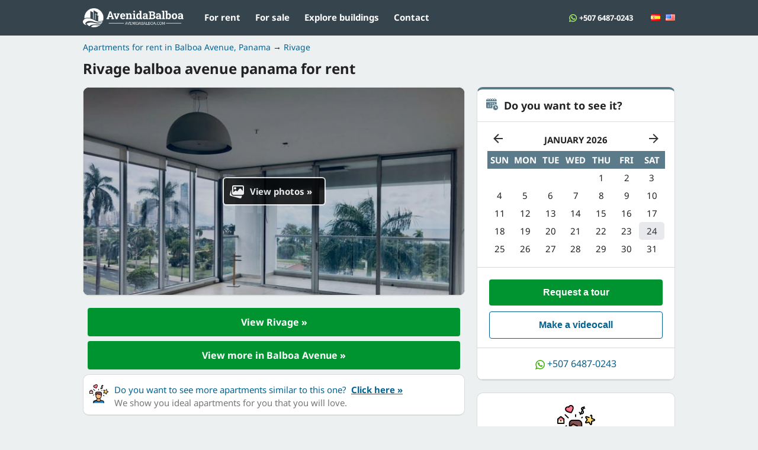

--- FILE ---
content_type: text/html; charset=utf-8
request_url: https://www.avenidabalboa.com/en/rivage-balboa-avenue-panama-for-rent_p-1000865.htm
body_size: 11118
content:
<!DOCTYPE html>
<html xmlns="https://www.w3.org/1999/xhtml" lang="en">
	<head>
		<title>Rivage balboa avenue panama for rent - P1000865 | AvenidaBalboa.com</title>
		<meta http-equiv="content-type" content="text/html; charset=utf-8" />
		<meta name="language" content="en" />
   		<meta http-equiv="content-language" content="en" />
		<meta name="author" content="avenidabalboa.com" />
		<meta name="description" content="Apartment rental in rivage 3 bedrooms. rivage balboa avenue 3 bedrooms - P1000865" />
		<meta name="keywords" content="real estate, panama, properties, for rent, apartment, 1000865" />
						<meta property="og:image:type" content="image/jpeg" />
		<meta property="og:title" content="Rivage balboa avenue panama for rent - P1000865 | AvenidaBalboa.com"/>
	 	<meta property="og:description" content="Apartment rental in rivage 3 bedrooms. rivage balboa avenue 3 bedrooms - P1000865"/>
		<meta property="og:url" content="https://www.avenidabalboa.com/en/rivage-balboa-avenue-panama-for-rent_p-1000865.htm"/>
		<meta property="og:image"content="https://www.avenidabalboa.com/files/props/1000865/thumb_1177711229.jpg"/>
				<link rel="canonical" href="https://www.avenidabalboa.com/en/rivage-balboa-avenue-panama-for-rent_p-1000865.htm" />						<meta name="viewport" content="width=device-width">
		<link rel="stylesheet" href="/includes/css/home.css?v=6D5s"/>
		<link rel="icon" href="/favicon.ico">
		<script src="/includes/js/general.js?s=0kmds7n"></script>

					<script src="/includes/extra/jquery.min.js"></script>
				<!-- Meta Pixel Code -->
		<script>
		  !function(f,b,e,v,n,t,s)
		  {if(f.fbq)return;n=f.fbq=function(){n.callMethod?
		  n.callMethod.apply(n,arguments):n.queue.push(arguments)};
		  if(!f._fbq)f._fbq=n;n.push=n;n.loaded=!0;n.version='2.0';
		  n.queue=[];t=b.createElement(e);t.async=!0;
		  t.src=v;s=b.getElementsByTagName(e)[0];
		  s.parentNode.insertBefore(t,s)}(window, document,'script',
		  'https://connect.facebook.net/en_US/fbevents.js');
		  fbq('init', '569388007964129');
		  fbq('track', 'PageView');
		</script>
		<noscript><img height="1" width="1" style="display:none"
		  src="https://www.facebook.com/tr?id=569388007964129&ev=PageView&noscript=1"
		/></noscript>
		<!-- End Meta Pixel Code -->
	</head>
	<body>
	<!-- Google tag (gtag.js) -->
<script async src="https://www.googletagmanager.com/gtag/js?id=G-HHJR5MYNDX"></script>
<script>
  window.dataLayer = window.dataLayer || [];
  function gtag(){dataLayer.push(arguments);}
  gtag('js', new Date());

  gtag('config', 'G-HHJR5MYNDX');

  function ga(){}
</script>	
	<script>
		function validate_wa(){
			if(document.wa_form.form_phone.value==""){
				alert ( "Please write your phone/Whatsapp." );
			}else{
				$.ajax({
					beforeSend: function(){
						$('#wa_content').html('<div style="text-align:center;padding:15px"><img src="/includes/img/loading.gif"/></div>');
					},
					type: "POST",
					url: "/browse/process.php?lang=en",
					data: $("#wa_form").serialize(),
					success: function(data){
						$("#wa_content").html(data);
					}
				});

				gtag('event', 'whatsapp_chat');
			}
		}

		function validate_supportbox(){
			//if(document.supportbox_form.form_phone.value==""){
			//	alert ( "Please write your phone/Whatsapp." );
			//}else{
				$.ajax({
					beforeSend: function(){
						$('#supportbox_content').html('<div style="text-align:center;padding:15px"><img src="/includes/img/loading.gif"/></div>');
					},
					type: "POST",
					url: "/browse/process.php?lang=en",
					data: $("#supportbox_form").serialize(),
					success: function(data){
						$("#supportbox_content").html(data);
					}
				});

				gtag('event', 'supportbox');
			//}
		}

		var supportbox_last_step='1';
		function supportbox_steps(step,stepsdata){
			document.getElementById('supportbox_message').innerHTML='<img src="/includes/img/loading_bar.gif"/>';
			document.getElementById('supportbox_step_'+supportbox_last_step).style.display='none';

			document.getElementById('stepsdata').value=document.getElementById('stepsdata').value+', '+stepsdata;
			
			setTimeout(() => {
				document.getElementById('supportbox_step_'+step).style.display='block';

				if(step=='2'){
					document.getElementById('supportbox_message').innerHTML='Thank you, What is your name?';
				}else if(step=='3'){
					document.getElementById('supportbox_message').innerHTML='Could you please provide your WhatsApp number so we can reach you?';
				}else if(step=='4'){
					document.getElementById('supportbox_message').innerHTML='Give me an email address';
				}else if(step=='5'){
					document.getElementById('supportbox_message').innerHTML='Where do I send you the apartment list? I will also attach information and some recommendations that will be very useful for your case';
					document.getElementById('supportbox_title').innerHTML='<span style="color:green">We found 9 perfect apartments for you.</span>';
				}else if(step=='10'){
					document.getElementById('supportbox_message').innerHTML='Are you looking for an apartment to rent or buy?';
				}else if(step=='11'){
					document.getElementById('supportbox_message').innerHTML='Does it have to be furnished? (have furniture)';
				}else if(step=='12'){
					document.getElementById('supportbox_message').innerHTML='How many bedrooms do you need?';
				}else if(step=='13'){
					document.getElementById('supportbox_message').innerHTML='How many people will live in the apartment?';
				}else if(step=='14'){
					document.getElementById('supportbox_message').innerHTML='Do you have pets?';
				}else if(step=='15'){
					document.getElementById('supportbox_message').innerHTML='Which situation best describes you?';
				}else if(step=='16'){
					document.getElementById('supportbox_message').innerHTML='To offer you an option that suits your needs... What is the reason for your move to Panama?';
				}else if(step=='17'){
					document.getElementById('supportbox_message').innerHTML='Are you looking only on Avenida Balboa or could it also be other central and similar areas?';
				}else if(step=='21'){
					document.getElementById('supportbox_message').innerHTML='What is the main use you will give to the property?';
				}else if(step=='22'){
					document.getElementById('supportbox_message').innerHTML='Do you have a profitability goal?';
				}else if(step=='23'){
					document.getElementById('supportbox_message').innerHTML='How many bedrooms do you need?';
				}else if(step=='24'){
					document.getElementById('supportbox_message').innerHTML='Is the purchase in cash or with a mortgage? There are several opportunities in both cases';
				}else if(step=='30'){
					document.getElementById('supportbox_message').innerHTML='Should the apartment have a sea view?';
				}else if(step=='31'){
					document.getElementById('supportbox_message').innerHTML='Do you like balconies?';
				}else if(step=='32'){
					document.getElementById('supportbox_message').innerHTML='Do you prefer a high, medium or low floor?';
				}

			}, 500);

			supportbox_last_step=step;
		}
	</script>
	<style>
		.supportbox_option{
			background: #036290;
		    color: #fff !important;
		    border-radius: 4px;
		    padding: 10px;
		    margin-bottom:12px;
		    font-size:16px;
		    cursor:pointer;
		}
	</style>
	<div class="popbox_fade" id="popbox_fade" onClick="popbox_hide()" style="display:none"></div>

	<div class="popbox" id="wa">
		<div class="popbox_header">
			Contact via whatsapp			<img src="/includes/img/closepb.png" onClick="popbox_hide('wa');"/>
		</div>
		<div class="popbox_content" id="wa_content">
			<div style="text-align:center">
				<div style="display: inline-block;vertical-align: middle;">
					<img src="/includes/img/iconlogo.png" style="vertical-align: middle;margin-right:5px;height:48px"/>
					<img src="/includes/img/whatsapp.png" style="vertical-align: middle;height:50px"/>
				</div>
				<div style="text-align:center;margin-top:15px;">
					Could you please provide your WhatsApp number so we can reach you?				</div>
				<div style="margin-top:15px">
					<form id="wa_form" name="wa_form" onSubmit="validate_wa();return false" action="" method="post">
						<input type="text" name="form_phone" class="form_input" style="margin-bottom:10px" placeholder="Your phone / whatsapp:" onfocus="this.placeholder=''" onblur="this.placeholder='Your phone / whatsapp:'" autocomplete="off">
						<input type="hidden" name="action" value="wa_send"/>
						<input type="hidden" name="source" value="/en/rivage-balboa-avenue-panama-for-rent_p-1000865.htm"/>
						<input type="submit" value="Continue &raquo;" class="form_button_big" style="background:#49b01a;width:100%"/>
					</form>
				</div>
				<div style="margin-top:10px;font-size:18px">
					Or you can write us directly:<br/><b>+507 6487-0243</b>				</div>
			</div>
		</div>
	</div>

	<div class="popbox" id="supportbox">
		<div class="popbox_content" id="supportbox_content" style="text-align:center">
			<img src="/includes/img/closepb.png" id="supportbox_close" style="float:right;" onClick="popbox_hide('supportbox');"/>
			<div style="display: inline;vertical-align: middle;">
				<img src="/includes/img/getsupport.png" style="height:40px;width:40px;"/>
			</div>
			<div id="supportbox_title" style="margin-bottom:15px;margin-top:1px;font-size:18px">
				Find the perfect apartment.			</div>
			<div style="margin-bottom:10px;font-size:14px;overflow: hidden;text-align: left;">
				<div style="float:left;margin-right: 3px;"><img src="/includes/img/real-support.png" style="height:40px;border-radius:20px;border:1px solid #12b212;background:#f3fff4"></div>
				<div style="float:left;padding: 10px;padding-left: 15px;border: 1px solid #c3dee4;background: #e8fbff;color:#516167;border-radius: 0px 4px 4px 20px;font-size: 18px;width:calc(100% - 74px)">
					<div id="supportbox_message">Hello, How can I help you?</div>
				</div>
			</div>
			<form id="supportbox_form" name="supportbox_form" onSubmit="validate_supportbox();return false" action="" method="post">
				<div id="supportbox_step_1">
					<textarea id="supportbox_comments" name="form_comments" class="form_input" style="margin-bottom:10px;height:50px;" placeholder="Write your question:" onFocus="reset_placeholder(this,'');" onBlur="reset_placeholder(this,'Write your question:');"></textarea>
					<input type="button" value="Continue &raquo;" class="form_button_big" style="width:100%" onClick="supportbox_steps('2','')"/>
				</div>
				<div id="supportbox_step_2" style="display:none;margin-top:15px">
					<input type="text" id="supportbox_name" name="form_name" class="form_input" style="margin-bottom:10px" placeholder="Your name:" onfocus="this.placeholder=''" onblur="this.placeholder='Your name:'" autocomplete="off">
					<input type="button" value="Continue &raquo;" class="form_button_big" style="width:100%" onClick="supportbox_steps('3','')"/>
				</div>
				<div id="supportbox_step_3" style="display:none;margin-top:15px">
					<input type="text" id="supportbox_phone" name="form_phone" class="form_input" style="margin-bottom:10px" placeholder="Your phone / whatsapp:" onfocus="this.placeholder=''" onblur="this.placeholder='Your phone / whatsapp:'" autocomplete="off">
					<input type="submit" value="Continue &raquo;" class="form_button_big" style="width:100%"/>
				</div>
				<div id="supportbox_step_4" style="display:none;margin-top:15px">
					<input type="text" name="form_email" class="form_input" style="margin-bottom:10px" placeholder="Your email:" onfocus="this.placeholder=''" onblur="this.placeholder='Your email:'" autocomplete="off">
					<input type="submit" value="Continue &raquo;" class="form_button_big" style="width:100%"/>
				</div>


				<div id="supportbox_step_5" style="display:none;margin-top:15px">
					<div class="supportbox_option" onClick="supportbox_steps('3',this.innerHTML)">Receive by WhatsApp</div>
									</div>

				<div id="supportbox_step_10" style="display:none;margin-top:15px">
					<div class="supportbox_option" onClick="supportbox_steps('11',this.innerHTML)">Rent</div>
					<div class="supportbox_option" onClick="supportbox_steps('21',this.innerHTML)">Buy</div>
				</div>

				<div id="supportbox_step_11" style="display:none;margin-top:15px">
					<div class="supportbox_option" onClick="supportbox_steps('12',this.innerHTML)">Fully furnished</div>
					<div class="supportbox_option" onClick="supportbox_steps('12',this.innerHTML)">Unfurnished</div>
					<div class="supportbox_option" onClick="supportbox_steps('12',this.innerHTML)">Air conditioners and washing machine only</div>
					<div class="supportbox_option" onClick="supportbox_steps('12',this.innerHTML)">I don't know yet</div>
				</div>
				<div id="supportbox_step_12" style="display:none;margin-top:15px">
					<div class="supportbox_option" onClick="supportbox_steps('13',this.innerHTML)">1 bedroom</div>
					<div class="supportbox_option" onClick="supportbox_steps('13',this.innerHTML)">2 bedrooms</div>
					<div class="supportbox_option" onClick="supportbox_steps('13',this.innerHTML)">3 bedrooms</div>
					<div class="supportbox_option" onClick="supportbox_steps('13',this.innerHTML)">More than 3 bedrooms</div>
					<div class="supportbox_option" onClick="supportbox_steps('13',this.innerHTML)">I don't know yet</div>
				</div>
				<div id="supportbox_step_13" style="display:none;margin-top:15px">
					<div class="supportbox_option" onClick="supportbox_steps('14',this.innerHTML)">1 person</div>
					<div class="supportbox_option" onClick="supportbox_steps('14',this.innerHTML)">2 people</div>
					<div class="supportbox_option" onClick="supportbox_steps('14',this.innerHTML)">3 people</div>
					<div class="supportbox_option" onClick="supportbox_steps('14',this.innerHTML)">4 people</div>
					<div class="supportbox_option" onClick="supportbox_steps('14',this.innerHTML)">5 people</div>
					<div class="supportbox_option" onClick="supportbox_steps('14',this.innerHTML)">More than 5 people</div>
				</div>
				<div id="supportbox_step_14" style="display:none;margin-top:15px">
					<div class="supportbox_option" onClick="supportbox_steps('15',this.innerHTML)">I don't have pets</div>
					<div class="supportbox_option" onClick="supportbox_steps('15',this.innerHTML)">I have a small pet</div>
					<div class="supportbox_option" onClick="supportbox_steps('15',this.innerHTML)">I have a large pet</div>
				</div>
				<div id="supportbox_step_15" style="display:none;margin-top:15px">
					<div class="supportbox_option" onClick="supportbox_steps('16',this.innerHTML)">First time going to Panama</div>
					<div class="supportbox_option" onClick="supportbox_steps('17',this.innerHTML)">I currently live in Panama</div>
					<div class="supportbox_option" onClick="supportbox_steps('16',this.innerHTML)">I don't live in Panama, but I know</div>
				</div>
				<div id="supportbox_step_16" style="display:none;margin-top:15px">
					<div class="supportbox_option" onClick="supportbox_steps('17',this.innerHTML)">I'm going to work</div>
					<div class="supportbox_option" onClick="supportbox_steps('17',this.innerHTML)">I will work remotely</div>
					<div class="supportbox_option" onClick="supportbox_steps('17',this.innerHTML)">I am retired</div>
					<div class="supportbox_option" onClick="supportbox_steps('17',this.innerHTML)">Other reason</div>
				</div>
				<div id="supportbox_step_17" style="display:none;margin-top:15px">
					<div class="supportbox_option" onClick="supportbox_steps('30',this.innerHTML)">Only on Balboa Avenue</div>
					<div class="supportbox_option" onClick="supportbox_steps('30',this.innerHTML)">It could be other areas too</div>
					<div class="supportbox_option" onClick="supportbox_steps('30',this.innerHTML)">I want you to recommend an area</div>
				</div>

				<div id="supportbox_step_21" style="display:none;margin-top:15px">
					<div class="supportbox_option" onClick="supportbox_steps('23',this.innerHTML)">It is for living</div>
					<div class="supportbox_option" onClick="supportbox_steps('22',this.innerHTML)">It is for investment</div>
					<div class="supportbox_option" onClick="supportbox_steps('22',this.innerHTML)">I want both</div>
				</div>
				<div id="supportbox_step_22" style="display:none;margin-top:15px">
					<div class="supportbox_option" onClick="supportbox_steps('23',this.innerHTML)">About 3%</div>
					<div class="supportbox_option" onClick="supportbox_steps('23',this.innerHTML)">About 5%</div>
					<div class="supportbox_option" onClick="supportbox_steps('23',this.innerHTML)">About 7%</div>
					<div class="supportbox_option" onClick="supportbox_steps('23',this.innerHTML)">About 10%</div>
					<div class="supportbox_option" onClick="supportbox_steps('23',this.innerHTML)">I don't know yet, I'm evaluating</div>
				</div>
				<div id="supportbox_step_23" style="display:none;margin-top:15px">
					<div class="supportbox_option" onClick="supportbox_steps('24',this.innerHTML)">1 bedroom</div>
					<div class="supportbox_option" onClick="supportbox_steps('24',this.innerHTML)">2 bedrooms</div>
					<div class="supportbox_option" onClick="supportbox_steps('24',this.innerHTML)">3 bedrooms</div>
					<div class="supportbox_option" onClick="supportbox_steps('24',this.innerHTML)">More than 3 bedrooms</div>
					<div class="supportbox_option" onClick="supportbox_steps('24',this.innerHTML)">I don't know yet</div>
				</div>
				<div id="supportbox_step_24" style="display:none;margin-top:15px">
					<div class="supportbox_option" onClick="supportbox_steps('30',this.innerHTML)">I will buy it in cash</div>
					<div class="supportbox_option" onClick="supportbox_steps('30',this.innerHTML)">I'm going to use mortgage</div>
					<div class="supportbox_option" onClick="supportbox_steps('30',this.innerHTML)">Part cash, part mortgage</div>
					<div class="supportbox_option" onClick="supportbox_steps('30',this.innerHTML)">I don't know yet</div>
				</div>

				<div id="supportbox_step_30" style="display:none;margin-top:15px">
					<div class="supportbox_option" onClick="supportbox_steps('31',this.innerHTML)">Front sea view</div>
					<div class="supportbox_option" onClick="supportbox_steps('31',this.innerHTML)">Partial view is fine</div>
					<div class="supportbox_option" onClick="supportbox_steps('31',this.innerHTML)">I prefer the city view</div>
				</div>
				<div id="supportbox_step_31" style="display:none;margin-top:15px">
					<div class="supportbox_option" onClick="supportbox_steps('32',this.innerHTML)">With balcony</div>
					<div class="supportbox_option" onClick="supportbox_steps('32',this.innerHTML)">No balcony</div>
					<div class="supportbox_option" onClick="supportbox_steps('32',this.innerHTML)">Both options work for me</div>
				</div>
				<div id="supportbox_step_32" style="display:none;margin-top:15px">
					<div class="supportbox_option" onClick="supportbox_steps('5',this.innerHTML)">I prefer high floors</div>
					<div class="supportbox_option" onClick="supportbox_steps('5',this.innerHTML)">I prefer medium floors</div>
					<div class="supportbox_option" onClick="supportbox_steps('5',this.innerHTML)">I prefer lower floors</div>
					<div class="supportbox_option" onClick="supportbox_steps('5',this.innerHTML)">Anyone is fine</div>
				</div>

				<input type="hidden" name="stepsdata" id="stepsdata" value=""/>
				<input type="hidden" name="action" value="supportbox_send"/>
				<input type="hidden" name="platform" value="desktop"/>
				<input type="hidden" name="source" value="/en/rivage-balboa-avenue-panama-for-rent_p-1000865.htm"/>
			</form>
		</div>
	</div>

	<div id="top_bar"></div>

	<div id="outer">
		<div id="top_content">
			<a href="/en/"><img src="/includes/img/toplogo2.png?v=2" id="top_logo" alt="Balboa Avenue real estate"/></a>

			<div class="top_item" style="float:left">
				<a href="/en/rent-apartments">For rent</a>
			</div>

			<div class="top_item" style="float:left">
				<a href="/en/sale-apartments">For sale</a>
			</div>
			
			<div class="top_item" style="float:left">
				<a href="/browse/map.php?lang=en">Explore buildings</a>
			</div>
			<div class="top_item" style="float:left" onClick="popbox_show('supportbox')">
				<a href="#">Contact</a>
			</div>

			<div class="top_item">
				<a href="/" style="margin-left:5px"><img src="/includes/img/flags/es.png" style="width:16px;height:11px"></a>
				<a href="/en/"style="margin-left:5px"><img src="/includes/img/flags/us.png" style="width:16px;height:11px"></a>
			</div>
			<div class="top_item">
				 <div><img src="/includes/img/icons/wapp3.png" style="vertical-align: middle;width:13px;height: 13px;"/> <a style="font-size:13px" href="#" onClick="popbox_show('wa')">+507 6487-0243</a></div>
			</div>
		</div>
<script>
	/*function validate_form(){
		if(document.contactform.name.value==""){
			alert ( "Please write your name." );
		}else if(document.contactform.tel.value==""){
			alert ( "Please write your phone/Whatsapp." );
		}else{
			gtag('event', 'prop_contact', {'event_category':'prop_form','event_label':'2-3-2000'});
			
			count_action('1000865');
			
			$.ajax({
				type: "POST",
				url: "/browse/process.php?lang=en",
				data: $('#contactform_1000865').serialize(),
				success: function(data){
					$('#formcont_1000865').html(data);
				}
			});
		}
	}*/
	function validate_visit(){
		if(document.visitform.name.value==""){
			alert ( "Please write your name." );
		}else if(document.visitform.tel.value==""){
			alert ( "Please write your phone/Whatsapp." );
		}else{
			gtag('event', 'prop_contact', {'event_category':'prop_visit','event_label':'2-3-2000'});
			
			count_action('1000865');

			$.ajax({
				type: "POST",
				url: "/browse/process.php?lang=en",
				data: $('#visitform_1000865').serialize(),
				success: function(data){
					$('#visitcont_1000865').html(data);
				}
			});
		}
	}

	function validate_propbox(){
		if(document.propbox_form.tel.value==""){
			alert ( "Please write your phone/Whatsapp." );
		}else{

			gtag('event', 'prop_contact', {'event_category':'prop_box','event_label':'2-3-2000'});
			
			count_action('1000865');

			$.ajax({
				beforeSend: function(){
					$('#propbox_content').html('<div style="text-align:center;padding:15px"><img src="/includes/img/loading.gif"/></div>');
				},
				type: "POST",
				url: "/browse/process.php?lang=en",
				data: $("#propbox_form").serialize(),
				success: function(data){
					$("#propbox_content").html(data);
				}
			});
		}
	}

	var actioncounted='';
	function count_action(id){
			}

	</script>



<div class="popbox" id="propbox">
	<div class="popbox_content" id="propbox_content">
		<img src="/includes/img/closepb.png" id="propbox_close" style="float:right;" onClick="popbox_hide('propbox');"/>
		<div style="text-align:center">
			<div style="display: inline-block;vertical-align: middle;">
				<img src="/files/props/1000865/thumb_1177711229.jpg" style="vertical-align: middle;height:64px;border-radius:15px;border:2px solid #fff"/>
			</div>
		</div>
		<div style="margin-top:15px">
			<form id="propbox_form" name="propbox_form" onSubmit="validate_propbox();return false" action="" method="post">
				<textarea name="comments" class="form_input" style="margin-bottom:10px;height:70px;">Hello, I am interested in this property.</textarea>
				<input type="text" name="name" class="form_input" style="margin-bottom:10px" value="" placeholder="Your name:" onfocus="this.placeholder=''" onblur="this.placeholder='Your name:'" autocomplete="off">
				<input type="text" name="email" class="form_input" style="margin-bottom:10px" value="" placeholder="Your email:" onfocus="this.placeholder=''" onblur="this.placeholder='Your email:'" autocomplete="off">
				<input type="text" name="tel" class="form_input" style="margin-bottom:10px" value="" placeholder="Your phone / whatsapp:" onfocus="this.placeholder=''" onblur="this.placeholder='Your phone / whatsapp:'" autocomplete="off">
				<input type="hidden" name="action" value="propbox_send"/>
				<input type="hidden" name="prop" value="1000865"/>
				<input type="hidden" name="prop_url" value="rent-apartments"/>
				<input type="hidden" name="source" value="/en/rivage-balboa-avenue-panama-for-rent_p-1000865.htm"/>
				<input type="hidden" name="prop_price" value="1900"/>
				<input type="hidden" name="deleted" value="1"/>				<input type="submit" value="Send &raquo;" class="form_button_big" style="background:#49b01a;width:100%"/>
			</form>
		</div>
	</div>
</div>

<div id="middle">
	<style>
		#prop_title>h1{
			font-size:24px;
		}
	</style>
	<div id="prop_title" style="margin:10px 0 -15px 0">
		<div style="margin-bottom:10px;font-size:14px">
			<a href="/en/rent-apartments">Apartments for rent in Balboa Avenue, Panama</a>
				 &rarr; <a href="rivage/rent">Rivage</a>		</div>
		<h1>Rivage balboa avenue panama for rent</h1>
	</div>


	<div id="colright">
		<div id="rightcont" style="width:335px">
			<div class="cont" id="visitcont_1000865" style="border-top: 4px solid #5b7b8a">			
				<div id="visitform_step_1">
					<div class="cont_in" style="font-size:18px;font-weight:600;padding:15px">
						<img src="/includes/img/icons/calendar.png" style="float:left;width:20px;height:20px;margin-right:10px;"/>
						Do you want to see it?					</div>
					<div class="cont_in" style="padding:10px">
						<input type="text" name="date_pre" id="date_pre" style="display: none;" readonly/>
						<div id="myCalendar" class="vanilla-calendar"></div>
				        <style>
				        					            :root{--vanilla-calendar-bg-color:#fff;--vanilla-calendar-border-radius:5px;--vanilla-calendar-border-color:#fff;--vanilla-calendar-today-bg-color:#e7e9ed;--vanilla-calendar-today-color:#333;--vanilla-calendar-selected-bg-color:#5b7b8a;--vanilla-calendar-selected-color:#fff;--vanilla-calendar-selected-radius:5px}.vanilla-calendar *,.vanilla-calendar *:before,.vanilla-calendar *:after{box-sizing:border-box}.vanilla-calendar{background-color:var(--vanilla-calendar-bg-color);border-radius:var(--vanilla-calendar-border-radius);border:solid 1px var(--vanilla-calendar-border-color);margin:0 auto;overflow:hidden;width:300px}@media(max-width:300px){.vanilla-calendar{width:auto}}.vanilla-calendar .vanilla-calendar-btn{-moz-user-select:none;-ms-user-select:none;-webkit-appearance:button;background:0;border:0;color:inherit;cursor:pointer;font:inherit;line-height:normal;min-width:27px;outline:0;overflow:visible;padding:0;text-align:center;&:active{border-radius:var(--vanilla-calendar-border-radius);box-shadow:0 0 0 2px rgba(var(--vanilla-calendar-today-bg-color),0.1)}}.vanilla-calendar .vanilla-calendar-header{align-items:center;display:flex;padding:5px;text-transform:uppercase}.vanilla-calendar .vanilla-calendar-header svg{fill:var(--vanilla-calendar-today-color)}.vanilla-calendar .vanilla-calendar-header__label{font-weight:bold;text-align:center;width:100%}.vanilla-calendar .vanilla-calendar-week{background-color:var(--vanilla-calendar-selected-bg-color);display:flex;flex-wrap:wrap}.vanilla-calendar .vanilla-calendar-week span{color:var(--vanilla-calendar-selected-color);flex-direction:column;flex:0 0 14.28%;font-size:1em;font-weight:bold;max-width:14.28%;padding:5px 0;text-align:center;text-transform:uppercase}.vanilla-calendar .vanilla-calendar-body{background-color:rgba(var(--vanilla-calendar-selected-bg-color),0.3);display:flex;flex-wrap:wrap;padding-bottom:5px}.vanilla-calendar .vanilla-calendar-date{align-items:center;background-color:#fff;border-radius:var(--vanilla-calendar-border-radius);display:flex;flex-direction:column;flex:0 0 14.28%;max-width:14.28%;padding:5px 0}.vanilla-calendar .vanilla-calendar-date--active{cursor:pointer}.vanilla-calendar .vanilla-calendar-date--today{background-color:var(--vanilla-calendar-today-bg-color);color:var(--vanilla-calendar-today-color)}.vanilla-calendar .vanilla-calendar-date--selected{background-color:var(--vanilla-calendar-selected-bg-color);color:var(--vanilla-calendar-selected-color)}.vanilla-calendar .vanilla-calendar-date--disabled{border-radius:0;cursor:not-allowed;opacity:.2}
				        </style>
				        <script>
				            let VanillaCalendar=function(){return function(t){function e(t,e,a){t&&(t.attachEvent?t.attachEvent("on"+e,a):t.addEventListener(e,a))}function a(t,e,a){t&&(t.detachEvent?t.detachEvent("on"+e,a):t.removeEventListener(e,a))}let n={selector:null,datesFilter:!1,pastDates:!0,availableWeekDays:[],availableDates:[],date:new Date,todaysDate:new Date,button_prev:null,button_next:null,month:null,month_label:null,onSelect:(t,e)=>{},months:["January","February","March","April","May","June","July","August","September","October","November","December"],shortWeekday:["Sun","Mon","Tue","Wed","Thu","Fri","Sat"]};for(let e in t)n.hasOwnProperty(e)&&(n[e]=t[e]);let l=document.querySelector(n.selector);if(!l)return;const d=function(t){let e=document.createElement("div"),a=document.createElement("span");a.innerHTML=t.getDate(),e.className="vanilla-calendar-date",e.setAttribute("data-calendar-date",t);let l=n.availableWeekDays.filter(e=>e.day===t.getDay()||e.day===function(t){return["sunday","monday","tuesday","wednesday","thursday","friday","saturday"][t]}(t.getDay())),d=n.availableDates.filter(e=>e.date===t.getFullYear()+"-"+String(t.getMonth()+1).padStart("2",0)+"-"+String(t.getDate()).padStart("2",0));1===t.getDate()&&(e.style.marginLeft=14.28*t.getDay()+"%"),n.date.getTime()<=n.todaysDate.getTime()-1&&!n.pastDates?e.classList.add("vanilla-calendar-date--disabled"):n.datesFilter?l.length?(e.classList.add("vanilla-calendar-date--active"),e.setAttribute("data-calendar-data",JSON.stringify(l[0])),e.setAttribute("data-calendar-status","active")):d.length?(e.classList.add("vanilla-calendar-date--active"),e.setAttribute("data-calendar-data",JSON.stringify(d[0])),e.setAttribute("data-calendar-status","active")):e.classList.add("vanilla-calendar-date--disabled"):(e.classList.add("vanilla-calendar-date--active"),e.setAttribute("data-calendar-status","active")),t.toString()===n.todaysDate.toString()&&e.classList.add("vanilla-calendar-date--today"),e.appendChild(a),n.month.appendChild(e)},r=function(){l.querySelectorAll("[data-calendar-status=active]").forEach(t=>{t.addEventListener("click",function(){document.querySelectorAll(".vanilla-calendar-date--selected").forEach(t=>{t.classList.remove("vanilla-calendar-date--selected")});let t=this.dataset,e={};t.calendarDate&&(e.date=t.calendarDate),t.calendarData&&(e.data=JSON.parse(t.calendarData)),n.onSelect(e,this),this.classList.add("vanilla-calendar-date--selected")})})},s=function(){o();let t=n.date.getMonth();for(;n.date.getMonth()===t;)d(n.date),n.date.setDate(n.date.getDate()+1);n.date.setDate(1),n.date.setMonth(n.date.getMonth()-1),n.month_label.innerHTML=n.months[n.date.getMonth()]+" "+n.date.getFullYear(),r()},i=function(){n.date.setMonth(n.date.getMonth()-1),s()},c=function(){n.date.setMonth(n.date.getMonth()+1),s()},o=function(){n.month.innerHTML=""};this.init=function(){document.querySelector(n.selector).innerHTML='\n            <div class="vanilla-calendar-header">\n                <button type="button" class="vanilla-calendar-btn" data-calendar-toggle="previous"><svg height="24" version="1.1" viewbox="0 0 24 24" width="24" xmlns="http://www.w3.org/2000/svg"><path d="M20,11V13H8L13.5,18.5L12.08,19.92L4.16,12L12.08,4.08L13.5,5.5L8,11H20Z"></path></svg></button>\n                <div class="vanilla-calendar-header__label" data-calendar-label="month"></div>\n                <button type="button" class="vanilla-calendar-btn" data-calendar-toggle="next"><svg height="24" version="1.1" viewbox="0 0 24 24" width="24" xmlns="http://www.w3.org/2000/svg"><path d="M4,11V13H16L10.5,18.5L11.92,19.92L19.84,12L11.92,4.08L10.5,5.5L16,11H4Z"></path></svg></button>\n            </div>\n            <div class="vanilla-calendar-week"></div>\n            <div class="vanilla-calendar-body" data-calendar-area="month"></div>\n            ',n.button_prev=document.querySelector(n.selector+" [data-calendar-toggle=previous]"),n.button_next=document.querySelector(n.selector+" [data-calendar-toggle=next]"),n.month=document.querySelector(n.selector+" [data-calendar-area=month]"),n.month_label=document.querySelector(n.selector+" [data-calendar-label=month]"),n.date.setDate(1),s(),document.querySelector(`${n.selector} .vanilla-calendar-week`).innerHTML=`\n                <span>${n.shortWeekday[0]}</span>\n                <span>${n.shortWeekday[1]}</span>\n                <span>${n.shortWeekday[2]}</span>\n                <span>${n.shortWeekday[3]}</span>\n                <span>${n.shortWeekday[4]}</span>\n                <span>${n.shortWeekday[5]}</span>\n                <span>${n.shortWeekday[6]}</span>\n            `,e(n.button_prev,"click",i),e(n.button_next,"click",c)},this.destroy=function(){a(n.button_prev,"click",i),a(n.button_next,"click",c),o(),document.querySelector(n.selector).innerHTML=""},this.reset=function(){this.destroy(),this.init()},this.set=function(t){for(let e in t)n.hasOwnProperty(e)&&(n[e]=t[e]);s()},this.init()}}();window.VanillaCalendar=VanillaCalendar;
				            let pastDates = true, availableDates = false, availableWeekDays = false
				            let calendar = new VanillaCalendar({
				                selector: "#myCalendar",
				                onSelect: (data, elem) => {
				                	const date_pre_months = ["January","February","March","April","May","June","July","August","September","October","November","December"];

				                	var date = new Date(data['date']);
				                	date_selected=date.getFullYear()+'-'+(date.getMonth()+1)+'-'+date.getDate();
				                	date_pre=date.getDate()+' '+date_pre_months[date.getMonth()]+' '+date.getFullYear();

				                    document.getElementById('date_pre').value=date_pre;
				                   	document.getElementById('date_pre_2').innerHTML=date_pre;
				                   	document.getElementById('date_selected').value=date_selected;
				                   	//document.getElementById('myCalendar').style.display='none';
				                }
				            })
				        </script>
					</div>

					<div class="cont_in" style="padding:20px 20px 15px 20px">
						<input type="button" value="Request a tour" class="form_button_big" style="width:100%;margin-bottom:10px" OnClick="if(document.getElementById('date_selected').value==''){alert('First select a date from the calendar');getElementById('myCalendar').style.display='block';}else{document.getElementById('visitform_step_1').style.display='none';document.getElementById('visitform_step_2').style.display='block';}"/>
						<input type="button" value="Make a videocall" class="form_button_big_2" style="width:100%" OnClick="if(document.getElementById('date_selected').value==''){alert('First select a date from the calendar');getElementById('myCalendar').style.display='block';}else{document.getElementById('visitform_step_1').style.display='none';document.getElementById('visitform_step_2').style.display='block';}"/>
					</div>
					<div class="cont_in" style="padding:15px">
						<div style="text-align: center;"><img src="/includes/img/icons/wapp.png" style="vertical-align: middle;width:16px;height: 16px;"> <a href="#" style="font-size:16px" onclick="popbox_show('wa');">+507 6487-0243</a></div>
					</div>
				</div>

				<div id="visitform_step_2" style="display:none">
					<form id="visitform_1000865" name="visitform" onSubmit="validate_visit();return false" action="" method="post">
						<div class="cont_in" style="font-weight:bold">
							<div style="overflow: hidden">
								<div style="float:left;line-height: 16px">
									<img src="/includes/img/icons/calendar.png" style="float:left;width:16px;height:16px;margin-right:5px"/> <span id="date_pre_2"></span>
								</div>
							</div>
							<div style="cursor: pointer;font-weight:normal;color: #036290;font-size: 12px;margin-top: 5px" OnClick="document.getElementById('visitform_step_2').style.display='none';document.getElementById('visitform_step_1').style.display='block';">&laquo; Modify</div>
						</div>
						<div class="cont_in" id="cont_form">
							<select name="form_when" class="form_input" style="background-image: url('/includes/img/icons/dropdown.png');background-size: 16px;background-position: 10px 12px;background-repeat: no-repeat;padding-left:30px;margin-bottom:3px;width:100%">
								<option value="">Select a time:</option>
								<option value="1">Morning</option>
								<option value="2">Afternoon</option>
								<option value="3">Evening</option>
								<option value="4">Decide later</option>
							</select>
							<div style="font-size:12px;margin:2px 0 15px 0;color:#777;text-align:center">After booking, you'll choose the exact time.</div>

							<textarea id="formcomments" name="comments" class="form_input" style="display:none;margin-bottom:10px;height:70px;">Hi, I'm interested in visit this apartment.</textarea>
							<input type="text" name="name" class="form_input" value="" placeholder="Your name:" onFocus="reset_placeholder(this, '')" onBlur="reset_placeholder(this, 'Your name:')" autocomplete="off"/>
							<input type="text" name="email" class="form_input" value="" placeholder="Your email:" onFocus="reset_placeholder(this, '')" onBlur="reset_placeholder(this, 'Your email:')" autocomplete="off"/>
							<input type="text" name="tel" class="form_input" value="" placeholder="Your phone / whatsapp:" onFocus="reset_placeholder(this, '')" onBlur="reset_placeholder(this, 'Your phone / whatsapp:')" autocomplete="off"/>
							<input type="hidden" name="action" value="visitrequest"/>
							<input type="hidden" name="date_selected" id="date_selected" value=""/>
							<input type="hidden" name="prop" value="1000865"/>
							<input type="hidden" name="prop_url" value="rent-apartments"/>
							<input type="hidden" name="source" value="/en/rivage-balboa-avenue-panama-for-rent_p-1000865.htm"/>
							<input type="hidden" name="prop_price" value="1900"/>
							<input type="hidden" name="deleted" value="1"/>							<input type="submit" value="Continue &rarr;" class="form_button_big" style="width:100%;margin-top:15px"/>
						</div>
					</form>
				</div>
			</div>

			<div class="cont" style="text-align: center">
				<div class="cont_in">
					<img src="/includes/img/getsupport.png" class="expert_image"/>
					<div style="font-size:18px">
						Do you want us to help you find the best apartment?					</div>

					<div class="icon_button" style="margin-top:10px;text-align: center;cursor:pointer" onClick="popbox_show('supportbox');supportbox_steps('10','')">
						<img src="/includes/img/icons/search2.png"/>
						Custom search					</div>
				</div>
				<div class="cont_in" style="cursor:pointer;padding: 10px;color: #036290;" onClick="popbox_show('supportbox')">
					<img src="/includes/img/icons/contact_phone_2.png" style="vertical-align: middle;height: 16px;width:16px; margin-right: 5px;">
					Contact expert &raquo;
				</div>
			</div>
		</div>

		<script>
			/*window.addEventListener('scroll', function (evt) {
			var distance_from_top = document.documentElement.scrollTop;

			if(distance_from_top < 153) {
				document.getElementById('rightcont').style.position='static';
			}else{
				document.getElementById('rightcont').style.position='fixed';
				document.getElementById('rightcont').style.top='20px';
			}
			
		});*/
		</script>
	</div>

	<div id="colcen">
				<div class="cont" id="fotorama_cont" style="overflow:hidden;background:#000;min-height:350px;height:350px;position:relative;background-position: center;background-repeat: no-repeat; background-image: url(/includes/img/loading_bar.gif);">
			<img id="fotorama_thumb" src="/files/props/1000865/1177711229.jpg" style="position:absolute;width:100%;display:block"/>
			<div id="fotorama_fade" style="cursor:pointer;position:absolute;height:350px;width:100%;background:#000;opacity: 0.2;z-index:5" onclick="fotorama_show()"></div>
			<div id="fotorama_pre" style="cursor:pointer;position:absolute;border:2px solid #fff;color:#fff;font-size:15px;font-weight:bold;line-height:24px;text-align:center;background:#000;padding:10px;border-radius: 6px;left: 0;right: 0;margin-left: auto;margin-right: auto;margin-top:151px;width:150px;opacity:0.8;z-index:10" onclick="fotorama_show()">
				<img src="/includes/img/icons/image-gallery.png" style="float:left"/> View photos &raquo;
			</div>
			<div id="askphotos" style="display:none;position:absolute;right:15px;bottom:80px;z-index:100;border-radius:6px;padding:10px;border:1px solid #ccc;background:#fff;box-shadow:1px 1px 6px 0px #bbb;color:#4b6b7c;font-weight: bold;cursor:pointer;" onclick="popbox_show('propbox');">More photos</div>
			
			<div class="fotorama" id="fotorama" data-auto="false" style="background:#000">
								    <a href="/files/props/1000865/37069612.jpg"></a>
				    				    <a href="/files/props/1000865/1177711229.jpg"></a>
				    				    <a href="/files/props/1000865/355285636.jpg"></a>
				    				    <a href="/files/props/1000865/2096900711.jpg"></a>
				    				    <a href="/files/props/1000865/1097052936.jpg"></a>
				    				    <a href="/files/props/1000865/1484975107.jpg"></a>
				    				    <a href="/files/props/1000865/1114207097.jpg"></a>
				    				    <a href="/files/props/1000865/104221860.jpg"></a>
				    
					<a href="/files/sterms/570/rivage_334751518.jpg"></a>
					
					<a href="/files/sterms/570/rivage-tower_624537418.jpg"></a>
					
					<a href="/files/sterms/570/rivage_1549060824.jpg"></a>
					
					<a href="/files/sterms/570/rivage-tower_1367821010.jpg"></a>
					
					<a href="/files/sterms/570/rivage-tower_1794716436.jpg"></a>
					
					<a href="/files/sterms/570/rivage_1532460829.jpg"></a>
					
					<a href="/files/sterms/570/rivage-tower_1592503014.jpg"></a>
					
					<a href="/files/sterms/570/rivage_852214135.jpg"></a>
					
					<a href="/files/sterms/570/main.jpg"></a>
					
					<a href="/files/sterms/570/rivage-tower_1056236887.jpg"></a>
					
					<a href="/files/sterms/570/rivage-tower_1877072321.jpg"></a>
					
					<a href="/files/sterms/570/rivage-tower_726074689.jpg"></a>
					
					<a href="/files/sterms/570/rivage_196456673.jpg"></a>
					
					<a href="/files/sterms/570/rivage-tower_362989731.jpg"></a>
					
					<a href="/files/sterms/570/rivage_818822710.jpg"></a>
					
					<a href="/files/sterms/570/rivage-tower_536865391.jpg"></a>
					
					<a href="/files/sterms/570/rivage_1543938716.jpg"></a>
					
					<a href="/files/sterms/570/rivage-tower_499781760.jpg"></a>
					
					<a href="/files/sterms/570/rivage-tower_963276773.jpg"></a>
					
					<a href="/files/sterms/570/rivage_1971211726.jpg"></a>
					
					<a href="/files/sterms/570/rivage_1849326231.jpg"></a>
					
					<a href="/files/sterms/570/rivage_1283431659.jpg"></a>
					
					<a href="/files/sterms/570/rivage_670539946.jpg"></a>
					
					<a href="/files/sterms/570/rivage-tower_1411654744.jpg"></a>
					
					<a href="/files/sterms/570/rivage_1904841167.jpg"></a>
					
					<a href="/files/sterms/570/rivage_207559710.jpg"></a>
					
					<a href="/files/sterms/570/rivage_1070604734.jpg"></a>
					
					<a href="/files/sterms/570/rivage-tower_1935128950.jpg"></a>
					
					<a href="/files/sterms/570/rivage_976248382.jpg"></a>
					
					<a href="/files/sterms/570/rivage-tower_1412051316.jpg"></a>
					
					<a href="/files/sterms/570/rivage-tower_2112326451.jpg"></a>
					
					<a href="/files/sterms/570/rivage-tower_1649906884.jpg"></a>
					
					<a href="/files/sterms/570/rivage_142376973.jpg"></a>
					
					<a href="/files/sterms/570/rivage_756593558.jpg"></a>
					
					<a href="/files/sterms/570/rivage_230033478.jpg"></a>
					
					<a href="/files/sterms/570/rivage_1412024058.jpg"></a>
					
					<a href="/files/sterms/570/rivage-tower_781048360.jpg"></a>
					
					<a href="/files/sterms/570/rivage-tower_212167822.jpg"></a>
					
					<a href="/files/sterms/570/rivage_2035557532.jpg"></a>
								</div>
		</div>
		<script src="/includes/extra/fotorama/fotorama.js"></script>
		<link rel="stylesheet" href="/includes/extra/fotorama/fotorama.css?a=a">
		<script>
		function fotorama_show(){
			
			//popbox_show('propbox');

			
			var $fotoramaDiv = $('.fotorama').fotorama({
				width:'100%',
				height:'350px', //sin esto originalmente
			 	fit: 'cover',//contain
				swipe: 'true',
				trackpad: 'true',
				keyboard: 'true',
				allowfullscreen: true,
				nav: 'thumbs'
			});
			var fotorama = $fotoramaDiv.data('fotorama');
			$('.fotorama').on('fotorama:fullscreenenter', function (e, fotorama) {
				fotorama.setOptions({
				  fit: 'scaledown'
				});
			});
			$('.fotorama').on('fotorama:fullscreenexit', function (e, fotorama) {
				fotorama.setOptions({
				  fit: 'contain'
				});
			});

			document.getElementById('fotorama_cont').style.height='auto';
			document.getElementById('fotorama_pre').style.display='none';
			document.getElementById('fotorama_fade').style.display='none';
			document.getElementById('fotorama_thumb').style.display='none';
			document.getElementById('askphotos').style.display='block';
					}
		</script>
		
					<div style="margin-top:5px;margin-bottom:5px">
				<a class="form_button_big" style="margin:8px;" href="rivage/rent?gal=1&sbox=1">View Rivage &raquo;</a>				<a class="form_button_big" style="margin:8px;" href="/en/rent-apartments?sbox=1">View more in Balboa Avenue &raquo;</a>
			</div>
		
		<div class="cont" style="padding:10px;overflow:hidden;margin-bottom:20px" onclick="popbox_show('supportbox');supportbox_steps('10','')">
			<img src="/includes/img/getsupport.png" style="float:left;margin:6px 10px 0 0;width:32px;height:32px"/>
			<div style="float:left;font-size:15px;margin-top:5px;">
				<a href="#" rel="nofollow">Do you want to see more apartments similar to this one? &nbsp;<span style="font-weight:bold;text-decoration: underline"><u>Click here</u> &raquo</span></a>
				<span style="display:block;margin-top:2px;color:#777;font-weight: normal;">We show you ideal apartments for you that you will love.</span>
			</div>
		</div>
		
		<div class="cont">
			<div class="cont_in">
								
				<div class="cont_lineitem" style="width:55%;margin-right:0;">
					<img src="/includes/img/icons/info_price.png"/>
					<div style="font-size: 25px;line-height: 40px;font-weight: bold;color: green;">
						$1.900					</div>
					<div style="border-radius: 3px;background: #5a7c8b; color: #fff; font-size: 13px; padding: 5px;margin:6px 0 0 10px">Negotiable</div>
				</div>
									<div class="cont_lineitem" style="width:25%;margin-right:0">
						<img src="/includes/img/icons/info_bedrooms.png"/>
						<div>
							<span>Bedrooms:</span><br/>
							3						</div>
					</div>
					<div class="cont_lineitem" style="width:20%;margin-right:0">
						<img src="/includes/img/icons/info_bathrooms.png"/>
						<div>
							<span>Bathrooms:</span><br/>
							2						</div>
					</div>
							</div>
							<div style="overflow: hidden">
					<div style="float:left;width:100px;background:#e5ebee;text-align:center;padding:8px 0 8px 0">
						<img src="/files/sterms/570/thumb_mini.png" style="height:100px;border-radius: 0 0 8px 8px"/>
					</div>
					<div style="float:left;padding:10px 10px 0 10px;width: 510px">
						<a href="rivage/rent?map=1&gal=1" style="font-size:16px;font-weight: bold">Rivage</a>
						<div style="margin-top:2px;">
							<img src="/includes/img/icons/star.png"/>
							<img src="/includes/img/icons/star.png"/>
							<img src="/includes/img/icons/star.png"/>
							<img src="/includes/img/icons/star.png"/>
							<img src="/includes/img/icons/star.png"/>
						</div>
						<div style="text-align: justify;font-size:13px;margin-top: 2px">
							One of the tallest buildings on Balboa Avenue. It has 3 social areas ideal for enjoyment and sports. The Rivage tower offers spectacular balconies, good finishes and well distributed spaces.						</div>
					</div>
				</div>
				<div>
					<div class="cont_in" style="padding:0;height: 100px;font-size: 16px;font-weight: bold;background: url(/includes/img/mapbg_335x100.png);background-size: cover;cursor: pointer;" onclick="window.location.href='rivage/rent?map=1&gal=1'">
						<div style="color:#036290;text-align: center; border: 1px solid #036290; border-radius:4px;background: rgba(255, 255, 255, 0.7);padding: 10px;width: 160px; margin: auto;margin-top: 30px;">
							More Information »
						</div>
					</div>
				</div>
						<div class="cont_in">
				<span class="cont_title">Rivage balboa avenue panama for rent</span>
				<span class="cont_description">
					Apartment rental in rivage 3 bedrooms. rivage balboa avenue 3 bedrooms<br/><br/>
					We are specialists in Avenida Balboa. We have a large collection of verified apartments. We can advise you on the buildings and recommend the best option.<br/>We help you with absolutely everything!				</span>
			</div>
			<div class="cont_in" style="padding:10px;overflow:hidden;background:#ebf9fb;" onclick="popbox_show('propbox');">
				<img src="/includes/img/mailprop.png" style="float:left;margin:6px 10px 0 0;width:32px;height:32px"/>
				<div style="float:left;margin-top:5px;font-weight:bold">
					<a href="#" rel="nofollow">See more apartment information &raquo;
					<span style="display:block;margin-top:2px;font-size:14px;font-weight: normal;">Extra videos and photos &nbsp; Requirements &nbsp; Latest price &nbsp; Floor &nbsp; Advantages &nbsp; more...</span></a>
				</div>
			</div>
		</div>
	
		<div style="width:100%;padding-top:30px;padding-bottom:30px;margin-bottom:30px;text-align:center;font-size:18px;font-weight: bold;">
			<a style="margin-right:50px;border:1px solid #ccc;background: #f9f9f9;border-radius: 8px;padding:15px;box-shadow:1px 1px 6px 0px #bbb" href="rivage/rent?gal=1">View Rivage &raquo;</a>			<a style="border:1px solid #ccc;background: #f9f9f9;border-radius: 8px;padding:15px;box-shadow:1px 1px 6px 0px #bbb" href="/en/rent-apartments">View more in Balboa Avenue &raquo;</a>
		</div>
	</div>
</div>


		</div>
		
		
		<div id="home_contact">
			<div>
				<img src="/includes/img/agent-big.png">
				<div style="float:left;text-align: center;padding-top:16px">
					<div style="font-size:25px;margin-bottom:25px">Don't know which apartment to choose? We help you step by step.</div>
					<div class="icon_button" style="float:left;width:120px;background: #169a0f;text-align: center;cursor:pointer" onClick="popbox_show('wa')">
						<img src="/includes/img/icons/whatsapp.png"/>
						Whatsapp
					</div>
					<div class="icon_button" style="float:left;margin-left:20px;width:250px;text-align: center;cursor:pointer" onClick="popbox_show('supportbox');supportbox_steps('10','')">
						<img src="/includes/img/icons/search2.png"/>
						Custom search					</div>
					<div class="icon_button" style="float:left;margin-left:20px;width:200px;text-align: center;cursor:pointer" onClick="popbox_show('supportbox')">
						<img src="/includes/img/icons/email.png"/>
						Contact adviser					</div>
				</div>
				
			</div>
		</div>
		<div id="footer">
			<div class="footer_content_2">
				<a href="/en/">Balboa Avenue</a>
				<a href="/en/rent-apartments">Apartments for rent</a>
				<a href="/en/sale-apartments">Apartments for sale</a>
				<a href="/browse/map.php?lang=en">Explore buildings</a>
				<a href="#" onClick="popbox_show('supportbox')">Contact</a>

				<div style="float:right">
					<a href="/" style="margin-left:5px"><img src="/includes/img/flags/es.png" style="width:16px;height:11px"></a>
					<a href="/en/" style="margin-left:5px"><img src="/includes/img/flags/us.png" style="width:16px;height:11px"></a>
				</div>
			</div>
			<div class="footer_content">
				<div class="footer_column">
					<img src="/includes/img/toplogo2.png?v=55" id="footerlogo"/>
				</div>
				<div class="footer_column_r" style="font-size:18px;margin-top:8px">
					<div style="margin-right:20px;display:inline-block;"><img src="/includes/img/icons/whatsapp.png" style="width:20px;height:20px;float:left;margin:1px 7px 0 0"/>+507 6487-0243</div>
					<div style="display:inline-block;"><img src="/includes/img/icons/email.png" style="width:20px;height:20px;float:left;margin:1px 7px 0 0"/><script>e="e@";e=e.replace("e", "hello");document.write(e+'avenidabalboa.com');</script></div>
				</div>
			</div>
		</div>
	</body>
</html>


--- FILE ---
content_type: text/css
request_url: https://www.avenidabalboa.com/includes/css/home.css?v=6D5s
body_size: 14535
content:
@font-face {
font-family: 'notosans';
src: url('NotoSans-Regular.woff2') format('woff2');
font-weight: 400;
font-style: normal;
font-display: swap;
}

@font-face {
font-family: 'notosans';
src: url('NotoSans-Bold.woff2') format('woff2');
font-weight: 600 700;
font-style: normal;
font-display: swap;
}
html,body{
overscroll-behavior-x: none;
-webkit-font-smoothing: antialiased;
-moz-osx-font-smoothing: grayscale;
font-synthesis: none;
}
body{
font-family:notosans, arial !important;
font-size:15px;
color:#222;
background:#ecf0f1;
margin:0;
padding:0;
}
a:link, a:active, a:visited{
color:#036290;
text-decoration:none;
}
a:hover{
text-decoration:none;
}
a[href^="tel"]{
color:inherit;
text-decoration:none;
}
img{
border:0;
}
h1{
font-size:18px;
margin:0;
padding:0;
font-weight:600;
}
h2{
font-size:16px;
font-weight:600;
margin:0;
padding:0;
}
form{
padding:0;
margin:0;
}
input:focus,
select:focus,
textarea:focus,
button:focus {
outline: none;
}

#top_bar{
background:#36454d;/*background:#265e7c;*/
height:60px;
width:100%;
position:absolute;
top:0;
}
#bg_browse_static {
background:#fff;
height: 70px;
width: 100%;
top:60px;
left: 0;
margin-left: 0;
position: absolute;
z-index: 999;
box-shadow: 0 6px 8px -8px #a0a0a0;
}
#outer{
width:1000px;
margin-right:auto;
margin-left:auto;
}
#top_content{
position:absolute;
width:1000px;
height:60px;
top:0;
color:#fff;
}

#top_logo{
float:left;
height:32px;
width:170px;
margin:14px 10px 0 0;
z-index:2100;
}

#top_menu{
list-style: none;
margin: 0;
padding: 0;
margin-left: 20px;
float: left;
}
#top_menu a{
color:#b3bec5;
}
#top_menu > li{
float:left;
padding: 0 10px 0 10px
}
#top_menu > li > img{
width:16px;
float:left;
margin:21px 5px 0 0;
}
#top_menu > li > a{
padding:0;
line-height:60px;
font-size:15px;
}
#top_menu_selected > a{
color:#fff !important;
}

#top_main_button{
float:right;
padding:10px;
font-size:12px;
line-height:12px;
border-radius:3px;
border:1px solid #26b3c5;
background: #26b3c5;
color:#fff;
text-align:center;
display:block;
margin-top:13px;
cursor:pointer;
}

#dropmenu{
position: relative;
display: inline-block;
float: left;
z-index: 1001;
margin: 11px 10px 0 0;
height:50px;
}
#dropmenu_top{
font-size: 15px;
line-height: 17px;
height: 17px;
padding: 10px;
color: #b4bfc7;
cursor:default;
}
#dropmenu_top a{
color:#fff;
}
#dropmenu_top_icon{
float: left;
margin: -3px 8px 0 0;
width: 24px;
height: 24px;
}
#dropmenu_top_arrow{
float:right;
margin:5px 0 0 5px;
width:14px;
}
#dropmenu_cont{
background: #2e5063;
position: absolute;
width: 425px;
display: none;
box-shadow: 0px 3px 6px -1px #141a1d;
border-top: 1px solid #232e33;
padding: 10px 0 9px 10px;
margin-top: 11px;
text-align:center;
margin-left: -171px;
}
#dropmenu_cont > div > span{
display:block;
line-height:19px;
font-size:15px;
margin-bottom:10px;
color:#fff;
}
#dropmenu_cont > div{
float: left;
margin-right: 10px;
}
#dropmenu_cont > div > div{
line-height: 19px;
font-size: 15px;
margin-bottom: 1px;
padding: 10px;
background: #fff;
text-align:left;
}
#dropmenu_cont > div  > div > img{
width:16px;
margin-right:5px;
float:left;
}
#dropmenu:hover > #dropmenu_cont{
display:block;
}

.top_item{
float:right;
height:60px;
line-height:59px;
margin-left:25px;
color:#fff;
}
.top_item a{
font-weight: 600;
color:#fff;
}

#middle{
overflow:hidden;
margin-bottom:20px;
margin-top:60px;
min-height:400px;
}

#colleft{
float:left;
display:inline;
margin-right:20px;
margin-top:30px;
width:335px;
}
#colright{
float:right;
display:inline;
margin-left:20px;
margin-top:30px;
width:335px;
}
#colcen{
float:right;
display:inline;
margin-top:30px;
width:645px;
}

.cont_top{
overflow:hidden;
font-weight:bold;
padding:0 0 5px 0;
margin:0 0 10px 0;
border-bottom:1px solid #D9D9D9;
color:#555555;
font-size:14px;
}
.cont{
border: 1px solid #dadbdb;
border-bottom: 2px solid #dadbdb;
overflow: hidden;
background: #fff;
margin-bottom: 20px;
border-radius: 10px;
}
.cont_in{
overflow: hidden;
padding: 20px;
border-bottom: 1px solid #dadbdb;
}
.cont_in h1{
font-size:18px;
display:block;
margin-bottom:3px;
}
.cont_in h2{
display:block;
margin-bottom:3px;
}
.cont_sep{
border-bottom:1px solid #e5e5e5;
}
.cont_title{
display:block;
margin-bottom:3px;
font-size:15px;
font-weight:bold;
}
.cont_description{

}
.cont_lineitem{
float:left;
margin-right:20px;
font-size:15px;
}
.cont_lineitem > img{
width:32px;
height:32px;
float:left;
margin:3px 10px 0 0;
}
.cont_lineitem > div{
float:left;
}
.cont_lineitem span{
font-size:13px;
color:#999;
}

.boxc_top{
overflow:hidden;
border:1px solid #dadbdb;
background:#f6f6f6;
padding:15px;
font-size:14px;
}
.boxc{
overflow:hidden;
background:#fff;
border:1px solid #dadbdb;
border-top:0;
margin-bottom:12px;
text-align:left;
}
.boxc_in{
overflow:hidden;
padding:10px;
}
.boxc_list{
padding:10px 0 1px 10px;
}
.boxc_list > div{
line-height:18px;
font-size:15px;
margin-bottom:12px;
}
.boxc_list > span{
line-height:18px;
font-size:15px;
font-weight: bold;
margin-bottom:10px;
display:block;
}
.boxc_list > div > img{
width:16px;
height:16px;
margin-right:5px;
float:left;
}

.dropbox{
background:#fff;
border:1px solid #ccc;
border-left:4px solid #50a3c2;
text-align:left;
margin-bottom:10px;
border-radius: 4px;
}
.dropbox_top{
padding:15px 10px 15px 10px;
font-size:15px;
cursor:pointer;
}
.dropbox_top > div{
margin-bottom:3px;
font-size:13px
}
.dropbox_top > img{
float:right;
width:18px;
height:12px;
margin-top:3px;
}
.dropbox_cont{
display:none;
}
.dropbox_list{
padding:0 0 0 10px;
}
.dropbox_list > div{
line-height:18px;
font-size:15px;
margin-bottom:12px;
}
.dropbox_list > span{
line-height:18px;
font-size:15px;
font-weight: bold;
margin-bottom:10px;
display:block;
}
.dropbox_list > div > img{
width:16px;
margin-right:5px;
float:left;
}

.dropdown{
position: relative;
display: inline-block;
float: left;
z-index: 900;
margin-right: 15px;
}
.dropdown_top{
font-size: 15px;
padding: 12px;
border: 1px solid #ccc;
background:#fff;
cursor: default;
border-radius: 4px;
}
.dropdown_top img{
float:right;
margin:5px 0 0 5px;
width:14px;
height:9px;
}
.dropdown_cont{
background:#fff;
position:absolute;
width:100%;
display:none;
box-shadow: 0px 3px 6px -1px #777;
border-top:1px solid #e0e0e0;
padding:10px 0 0 10px;
}
.dropdown_cont > div > span{
display:block;
line-height:19px;
font-size:15px;
margin-bottom:10px;
}
.dropdown_cont > div{
float:left;
margin-right:30px;
}
.dropdown_cont > div > div{
line-height:19px;
font-size:15px;
margin-bottom:10px;
}
.dropdown_head{
line-height:22px;
font-size:15px;
padding:5px;
border-bottom:1px solid #e0e0e0;
background:#f9f9f9;
}
.dropdown_head a{
}
.dropdown:hover > .dropdown_cont{
display:block;
}
.dropdown_list > div{
margin-top:10px;
}
.dropdown_list{
margin:0 0 10px 10px;
max-height:282px;
overflow-y:auto;
}
.dropdown_prop > .dropdown_cont{
width: 150px;
}
.dropdown_cont > div  > div > img{
width:16px;
margin-right:5px;
float:left;
}

.dropscheme{
position: relative;
display: inline;
float:left;
margin-right:20px;
}
.dropscheme:hover > .dropscheme_cont{
display:block;
}
.dropscheme_top{
color:#53778c;
cursor:pointer;
}
.dropscheme_top img{
width:14px;
height:14px;
}
.dropscheme_cont{
background:#fff;
position:absolute;
width:200px;
display:none;
box-shadow: 0px 3px 6px -1px #777;
border-top:1px solid #e0e0e0;
padding:10px 0 0 10px;
z-index: 20;
}
.dropscheme_cont > div > span{
display:block;
line-height:19px;
margin-bottom:10px;
}
.dropscheme_cont > div{
float:left;
margin-right:30px;
}
.dropscheme_cont > div > div{
line-height:19px;
margin-bottom:10px;
}

.expert_image{
width:64px;
height:64px;
margin-bottom:10px;
}

#home_contact{
background: #547b8c;
border-top: 2px solid #36454d;
overflow: hidden;
font-size: 16px;
color: #fff;
padding:25px 0 25px 0;
}
#home_contact > div{
margin: auto;
width: 1000px;
}
#home_contact > div > img{
float:left;
width:371;
height:70;
margin-bottom:20px;
}

#footer{
overflow:hidden;
z-index:-1000;
background:#36454d;
width:100%;
font-size:15px;
color:#fff;
}
#footer a{
color:#c5dee9;
line-height:24px;
}
.footer_top{
background:#353c40;
width:100%;
}
.footer_top_content{
overflow:hidden;
margin:auto;
width:1000px;
padding:10px 0 10px 0;
}
.footer_content{
overflow:hidden;
margin:auto;
width:1000px;
padding:15px 0 15px 0;
font-size:13px;
}
.footer_content_2{
overflow:hidden;
margin:auto;
width:1000px;
padding-top:10px;
padding-bottom:10px;
border-bottom:1px dashed #191d20;
}
.footer_content_2 a{
margin-right:20px;
}
.footer_column{
float:left;
margin-right:60px;
}
.footer_column_r{
float:right;
text-align:right;
}
.footer_title{
font-size:15px;
margin-bottom:5px;
}
#footer_support{
font-size:15px;
line-height:18px;
margin-top:10px;
}
#footer_support>a{
color:#ddd;
font-size:15px;
}
#footerlogo{
width:200px;
height:38px;
float:left;
margin-right:15px;
}

.form_input{
width:calc(100% - 22px);
margin-bottom:10px;
display:block;
background: #ffffff;
border: 1px solid #555;
padding: 10px;
color:#222;
font-size:15px;
border-radius:3px;
}
.form_button{
background:#036290;
padding:0 5px 0 5px;
height:26px;
font-size:15px;
color:#ffffff;
cursor:pointer;
}
.form_button_big{
background:#009431;
border:0;
padding:13px;
font-size:16px;
font-weight: 600;
text-align:center;
color:#fff !important;
border-radius:4px;
cursor:pointer;
display:block;
}
.form_button_big_2{
background:#fff;
border:1px solid #036290;
padding:13px;
font-size:16px;
font-weight: 600;
text-align:center;
color:#036290 !important;
border-radius:4px;
cursor:pointer;
display:block;
}

.icon_button{
padding: 10px;
overflow: hidden;
line-height: 24px;
background:#036290;
color:#fff !important;
margin: auto;
border-radius: 4px;
font-size:16px;
font-weight: 600;
cursor: pointer;
text-align: center;
}
.icon_button > img{
float:left;
margin-right:6px;
height:24px;
width:24px;
}

.success{
background:#4A833F;
color:#fff;
}
.error{
background:#B13D2E;
color:#fff;
}

.popbox{
display:none;
position:fixed;
top:50px;
left:50%;
margin-left:-200px;
width:400px;
height:auto;
z-index:10001;
overflow:auto;
background:#ecf1f3;
text-align:left;
box-shadow: #000 0px 0px 6px;
border-radius:4px;
}
.popbox_fade{
z-index:10000;
position:fixed;
top:0%;
left:0%;
width:100%;
height:100%;
background-color: #000;
opacity:.60;
}
.popbox_header{
overflow:hidden;
background:#e3e8eb;
border-bottom:1px solid #e9e9e9;
padding:15px;
color:#777;
font-size:15px;
border-radius:4px 4px 0 0;
}
.popbox_header img{
float:right;
cursor:pointer;
}
.popbox_content{
padding:20px;
}


#browseheader{
height:70px;
}

.browseheader_line{
padding-top: 20px;
overflow:hidden;
}
.browseheader_line > div{
margin-top:1px;
font-size:13px;
height:16px;
}
.browseheader_line h1{
font-size:18px;
font-weight:normal;
}
.browseheader_line > img{
float:left;
margin:1px 10px 0 0;
width:32px;
height:32px;
}

.browseheader_sub{
height:16px;
padding:10px 0 10px 0;
border-top:1px solid #ddd;
border-bottom:1px solid #ddd;
}
.browseheader_sub h2{
font-size:15px;
font-weight:600;
}

#orderby{
font-weight: 600;
line-height:38px;
font-size:16px;
}
.orderby_item{
margin-left:15px;
display:inline;
}
.orderby_item_selected{
background:#ecf0f2;
padding:8px;
border-radius:6px;
}


#browselist{
overflow:hidden;
}
.browselist_cont{
width: 310px;
float: left;
background: #fff;
margin: 0 20px 20px 0;
border-radius: 5px;
border: 1px solid #dadbdb;
border-bottom: 2px solid #dadbdb;
padding: 0;
}
.browselist_thumb_cont{
float: left;
width: 310px;
height: 173px;
overflow: hidden;
position: relative;
border-radius: 5px 5px 0 0;
background-repeat: no-repeat;
background-position: center;
background-image: url(/includes/img/loading_bar.gif);
background-color:#4f5558;
}
.browselist_thumb img{
width:310px;
min-height: 100%;
position:absolute;
top:0;
bottom:0;
right:0;
left:0;
margin: auto;
filter: brightness(1.1) saturate(1.4);
}
.browselist_thumb img:hover{
filter: brightness(1.2) saturate(1.4);
}
.browselist_in{
overflow:hidden;
padding:8px;
color: #000;
}
.browselist_options{
text-align:center;
overflow:hidden;
padding:8px;
background:#ecf0f2;
font-size:14px;
}
.browselist_options_in{
width:33.33%;
float:left;
}
.browselist_options_in > div{
vertical-align:middle;
display:inline;
color:#516069;
font-weight: 600;
cursor:pointer;
}
.browselist_options_in > img{
vertical-align:middle;
width:15px;
height:15px;
}

.browselist_ltag{
border-radius: 3px;
position: absolute;
top: 10px;
left: 10px;
margin: auto;
z-index: 10;
background: #000;
color: #fff;
font-size: 13px;
padding: 5px;
opacity: 0.7;
}

.browselist_price{
float:left !important;
margin:0 !important;
font-weight:800;
color: #0d7a31;
}

.browselist_details{
font-size:16px;
}
.browselist_detail{
float:right;
margin-left:12px;
}
.browselist_detail > img{
float:right;
margin: 1px 0 0 6px;
width:16px;
height:16px;
}
.browselist_title{
height: 18px;
font-weight: 600;
padding-bottom: 0;
padding-top:0;
}
.browselist_description{
font-size: 14px;
height: 34px;
overflow: hidden;
padding-top: 0;
color: #444;
}
.browselist_location{
overflow:hidden;
height:15px;
padding-bottom:5px;
}
.browselist_location > div{
float:left;
margin-right:10px;
}
.browselist_location > div > img{
float:left;
width:13px;
height:13px;
margin:1px 3px 0 0;
}
.browselist_location a{
color:#888;
font-size:13px;
float:left;
}
.slider_nav_r{
width:30px;
position:absolute;
top:0;
bottom:0;
right:0;
margin: auto;
z-index:10;
cursor:pointer;
}
.slider_nav_l{
width:30px;
position:absolute;
top:0;
bottom:0;
left:0;
margin: auto;
z-index:10;
cursor:pointer;
}
.slider_nav_r > div{
font-size: 34px;
line-height: 34px;
text-align: center;
font-weight: bold;
color: #111519;
background: #fff;
border: 1px solid #bbb;
border-right: 0;
border-radius: 5px 0 0 5px;
height: 40px;
width: 30px;
position: absolute;
top: 0;
bottom: 0;
right: 0;
margin: auto;
user-select: none;
opacity:0.8;
}
.slider_nav_l > div{
font-size: 34px;
line-height: 34px;
text-align: center;
font-weight: bold;
color: #111519;
background: #fff;
border: 1px solid #bbb;
border-left:0;
border-radius: 0 5px 5px 0;
height: 40px;
width: 30px;
position: absolute;
top: 0;
bottom: 0;
left: 0;
margin: auto;
user-select: none;
opacity:0.8;
}

#browselist_nav{
margin-top:20px;
margin-bottom:50px;
text-align:center;
}
#browselist_nav a{
background:#036290;
border:1px solid #036290;
color:#fff;
padding:15px;
margin-left:10px;
font-weight: bold;
border-radius:4px;
font-size:15px;
}

#browsefilter{
margin-top:13px;
width:1000px;
z-index:1000;
position:absolute;
}
#browsefilter_img{
float:left;
margin: 3px 10px 0 0;
width:32px;
height:32px;
}
#browsefilter h1{
font-size:18px;
font-weight:600;
}